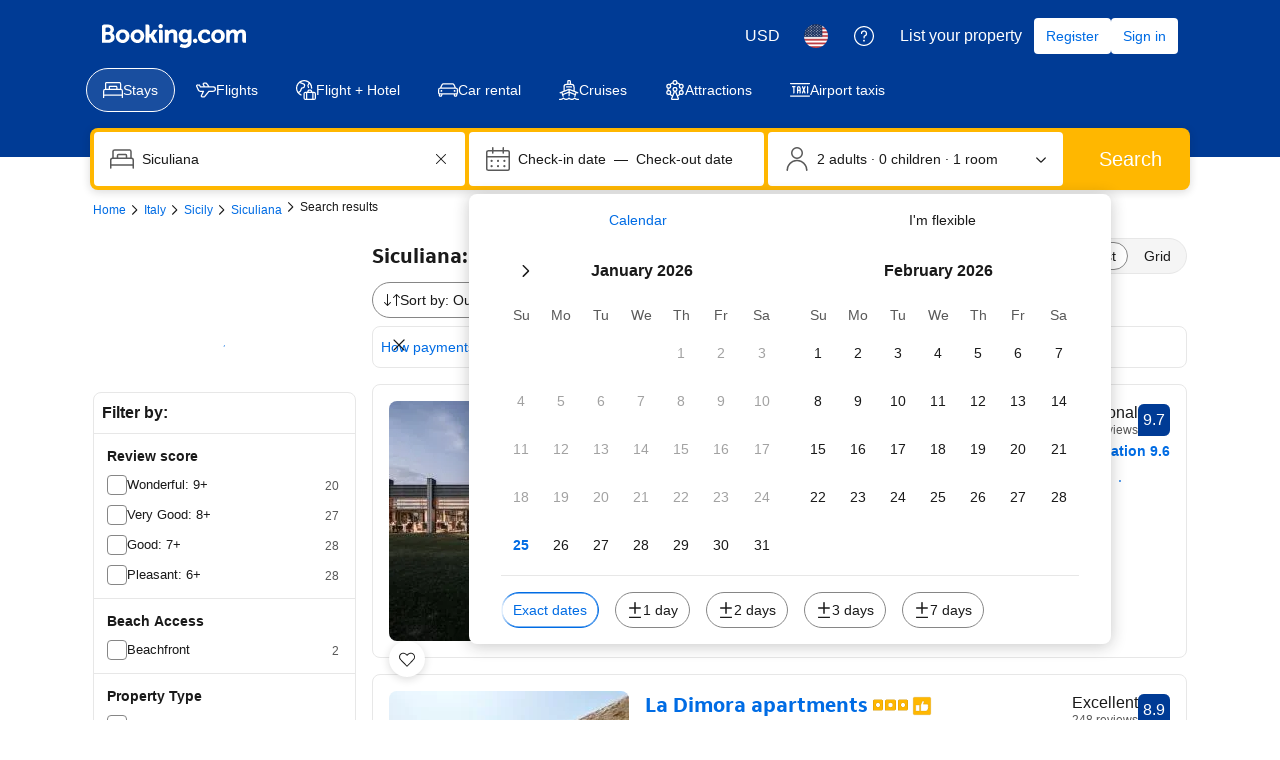

--- FILE ---
content_type: text/html; charset=UTF-8
request_url: https://www.booking.com/hotel/it/casale-vacanze.html
body_size: 1820
content:
<!DOCTYPE html>
<html lang="en">
<head>
    <meta charset="utf-8">
    <meta name="viewport" content="width=device-width, initial-scale=1">
    <title></title>
    <style>
        body {
            font-family: "Arial";
        }
    </style>
    <script type="text/javascript">
    window.awsWafCookieDomainList = ['booking.com'];
    window.gokuProps = {
"key":"AQIDAHjcYu/GjX+QlghicBgQ/7bFaQZ+m5FKCMDnO+vTbNg96AE2d60Q/ObrltvLwmETCDa3AAAAfjB8BgkqhkiG9w0BBwagbzBtAgEAMGgGCSqGSIb3DQEHATAeBglghkgBZQMEAS4wEQQM/uJBw6u1fb9vj1MZAgEQgDsRQ2/sks/D/RVlSVbME4Dj3wRkJD2FZ07abhptl33LwU7tGyATwZ4iwbGQYUhO6BHjaEkO4LpswPF/iQ==",
          "iv":"D549ywE5dwAABmzS",
          "context":"qSKWgdokyGHHWPQ0yy6Cg2zGu+qVoMPaq5Rvh4KhcdmX2k4ZuPXPJ99oPZDq+ethPtcziYJGnL80G5ah46bqr9kqGlWFE/j+7NGjJRq1/LRPlEdaeDH0haFpe3V3+MkDFpgjSCcRTrW6QT1tf7wl5Bhnr8a33AkiP1i33QxTflLdWn6z6DI26Zv+YHlvT4ZwIjk/uIl1Tp6cI5oO6eXH4SYTIjfGgL6AzyovZjLMQ2X2TF/r86DtxwpIC5N4MCTHSY/UdkfTvldvgbdmN0tXKG0r6g789Nj51QxH+rIUH/nY4xcM7qjLvcVnWPmD9YoPyAP4OFxZa7DanLo50YKj/bHY6FC3YhgCxwco44iElCDy7Ek2+kaYEw=="
};
    </script>
    <script src="https://d8c14d4960ca.337f8b16.us-east-2.token.awswaf.com/d8c14d4960ca/a18a4859af9c/f81f84a03d17/challenge.js"></script>
</head>
<body>
    <div id="challenge-container"></div>
    <script type="text/javascript">
        AwsWafIntegration.saveReferrer();
        AwsWafIntegration.checkForceRefresh().then((forceRefresh) => {
            if (forceRefresh) {
                AwsWafIntegration.forceRefreshToken().then(() => {
                    window.location.reload(true);
                });
            } else {
                AwsWafIntegration.getToken().then(() => {
                    window.location.reload(true);
                });
            }
        });
    </script>
    <noscript>
        <h1>JavaScript is disabled</h1>
        In order to continue, we need to verify that you're not a robot.
        This requires JavaScript. Enable JavaScript and then reload the page.
    </noscript>
</body>
</html>

--- FILE ---
content_type: text/css
request_url: https://cf.bstatic.com/psb/capla/static/css/6102ad40.66d4e2e9.chunk.css
body_size: 2316
content:
.a0f53222cd{white-space:nowrap}.d61114dfd8{font-size:var(--bui_font_body_2_font-size);line-height:var(--bui_font_body_2_line-height);font-weight:var(--bui_font_body_2_font-weight);font-family:var(--bui_font_body_2_font-family);font-weight:700}
.e41ed95dae{cursor:pointer;position:relative;display:inline-block;height:auto;text-align:center;width:100%;padding-block-end:calc(var(--bui_spacing_1x) * 2.5)}.e5421a39e5{position:relative;background:var(--bui_color_brand_primary_background);border:var(--bui_border_width_100) solid var(--bui_color_white);border-radius:var(--bui_border_radius_100);color:var(--bui_color_white);padding:1px var(--bui_spacing_1x);white-space:nowrap;display:inline-flex;align-items:center;justify-content:center;inset-block-end:0}.ab2373f0d5{border:unset}.e5421a39e5:after{background-color:inherit;border-block-end:inherit;border-inline-start:1px solid #0000;border-inline-end:inherit;border-block-start:1px solid #0000;inset-block-end:-4px;content:"";display:block;height:6px;inset-inline-start:0;margin:0 auto;position:absolute;inset-inline-end:0;transform:rotate(45deg);width:6px;z-index:2}.ab2373f0d5:after{inset-block-end:-3px}.cf46392b1e{padding:var(--bui_spacing_1x);gap:4px}.eb5f10b606{margin-inline-end:var(--bui_spacing_1x)}.eb5f10b606.fa250ccce6{margin-inline-end:unset}.e3fabe5c9d{padding:var(--bui_spacing_half);margin-block-start:var(--bui_spacing_half);margin-inline-end:var(--bui_spacing_1x);margin-block-end:var(--bui_spacing_half);margin-inline-start:0}.e3fabe5c9d.fa250ccce6{margin-inline-end:unset}.cc85dab4dc .e03854927f{order:1}.cc85dab4dc .ffcf37bdcf{margin-inline-end:unset;margin-inline-start:var(--bui_spacing_1x);order:2}.f0150b86c3{background:var(--bui_color_background_inverted)}.f3f82177d0{background:var(--bui_color_action_background)}.e41ed95dae:hover .e5421a39e5{background:var(--bui_color_action_background)}.d5d57b5b1f{background:var(--bui_color_destructive_background)}.e41ed95dae:hover .e5421a39e5.d5d57b5b1f{background:var(--bui_color_destructive_highlighted)}.f3f82177d0.d5d57b5b1f{background:var(--bui_color_destructive_highlighted)}.f0150b86c3.d5d57b5b1f{background:var(--bui_color_destructive_background)}.d7b34cd0b1{position:relative;display:flex;height:16px;cursor:pointer;width:16px}.d669e1398c{width:var(--bui_spacing_4x);height:var(--bui_spacing_4x);display:flex;justify-content:center;align-items:center;transition:scale .2s ease-in-out;will-change:transform}.e3450c0383{position:relative;display:inline-flex;white-space:nowrap;border:2px solid var(--bui_color_white);width:var(--bui_spacing_2x);height:var(--bui_spacing_2x);border-radius:50%;background-color:rgba(var(--bui_color_destructive_background_rgb),.5)}.d7b34cd0b1:hover .e3450c0383{background:var(--bui_color_destructive_background)}.f0150b86c3.e3450c0383{background-color:#59595980}.f3f82177d0.e3450c0383{background-color:var(--bui_color_destructive_background)}.cdc5953520{border:1px solid var(--bui_color_white);width:9px;height:9px;border-radius:50%;margin:1px;background-color:#ca4758}.d78564500b{padding-block-end:unset;transform:scale(.85)}.f2f4a0b3e1{height:34px;inset-inline-start:0;position:relative;inset-block-start:0;width:28px;z-index:2}.b13e59c100{position:absolute;inset-block-start:calc(var(--bui_spacing_1x) * 1.5);inset-inline-start:calc(var(--bui_spacing_1x) * 1.5);z-index:3;width:var(--bui_spacing_4x);color:var(--bui_color_action_background)}.f2f4a0b3e1 svg{fill:var(--bui_color_white);stroke:var(--bui_color_action_border);stroke-width:var(--bui_border_width_100)}.fc944008c3{transform:scale(1.3)!important}.d692e73489{color:var(--bui_color_white);position:absolute;inset-block-start:calc(var(--bui_spacing_1x) * 1.5);inset-inline-start:var(--bui_spacing_2x);z-index:3}.d692e73489>svg{fill:var(--bui_color_white);width:calc(3 * var(--bui_spacing_1x))}.fc944008c3 .eb5f10b606>svg{fill:var(--bui_color_destructive_foreground);stroke:var(--bui_color_destructive_foreground)}.fc944008c3 .f2f4a0b3e1>svg{fill:var(--bui_color_destructive_background);stroke:var(--bui_color_white)}.a63c71934b{animation:f63f33dfb7 4s infinite;position:absolute;background-color:var(--bui_color_destructive_foreground);border-radius:50%;display:block;height:100px;width:100px;inset-inline-start:50%;inset-block-start:50%;margin-inline-start:-50px;margin-block-start:-50px;pointer-events:none;z-index:-1}@keyframes f63f33dfb7{0%{opacity:.5;transform:scale(.1)}40%{opacity:0;transform:scale(1)}to{opacity:0}}.d9f553f9f9{animation-name:d2b83da124;animation-duration:.4s;animation-timing-function:ease;animation-iteration-count:infinite;animation-direction:alternate}@keyframes d2b83da124{0%{transform:translateY(-5px) scale(1.2)}to{transform:translateY(-20px) scale(1.2)}}.a781ecc375:hover .e5421a39e5{transition:all .15s ease-in-out;padding:calc(var(--bui_spacing_1x) * .5) calc(var(--bui_spacing_1x) * 1.5)}.aa75f2112b{border-radius:0}.aa75f2112b.f0150b86c3,.aa75f2112b.f0150b86c3.d5d57b5b1f{background-color:var(--bui_color_white);color:var(--bui_color_foreground_alt);border-color:var(--bui_color_foreground_alt)}.aa75f2112b.f3f82177d0,.aa75f2112b.f3f82177d0.d5d57b5b1f,.e41ed95dae:hover .aa75f2112b.d5d57b5b1f,.e41ed95dae:hover .aa75f2112b.f0150b86c3{background-color:var(--bui_color_action_background);color:var(--bui_color_white);border-color:var(--bui_color_white)}.aa75f2112b.f0150b86c3.d5d57b5b1f .eb5f10b606{color:var(--bui_color_destructive)}.aa75f2112b.d5d57b5b1f .eb5f10b606,.aa75f2112b.d5d57b5b1f.f3f82177d0 .eb5f10b606,.e41ed95dae:hover .aa75f2112b.d5d57b5b1f .eb5f10b606{color:var(--bui_color_white)}.aa75f2112b.f0150b86c3.d5d57b5b1f .cdc5953520{border-color:var(--bui_color_destructive_highlighted);background-color:rgba(var(--bui_color_destructive_background_rgb),.5)}.aa75f2112b.d5d57b5b1f .cdc5953520,.aa75f2112b.d5d57b5b1f.f3f82177d0 .cdc5953520,.e41ed95dae:hover .aa75f2112b.d5d57b5b1f .cdc5953520{border-color:var(--bui_color_white);background-color:#ca4758}.aa75f2112b.f3f82177d0.d5d57b5b1f.e1e8f53d9f,.e41ed95dae:hover .aa75f2112b.d5d57b5b1f.e1e8f53d9f{background-color:var(--bui_color_destructive_highlighted)}.e314531cee{position:relative;width:14px;height:14px;margin-inline-end:calc(.5 * var(--bui_spacing_1x))}.cb27e86825{position:absolute;inset-block-start:0;inset-inline-start:0;margin:0}.aa75f2112b.f3f82177d0 .f9b7b31d50,.e41ed95dae:hover .f9b7b31d50,.b6f1f667ad{display:none}.aa75f2112b.f3f82177d0 .b6f1f667ad,.e41ed95dae:hover .b6f1f667ad{display:block}.dd3fd3caf3{height:4px;inset-inline-start:0;margin:0 auto;position:absolute;inset-inline-end:0;inset-block-start:25px;width:12px;z-index:1;border-radius:50%;background-color:var(--bui_color_black);opacity:.24}.aa75f2112b.f0150b86c3:not(.f3f82177d0):not(.d5d57b5b1f){transform:translateX(8px)}
.e662855efb{cursor:pointer;height:34px;width:28px;position:relative}.b661c3e550{transform:scale(.7)}.d11e254ea3{transform:scale(.85)}.f1f215fa31{transform:scale(1)}.b51fbef31f{transform:scale(1.3)}.eb17c6bf6f.de24f33949{transform:scale(1.2)}.eb17c6bf6f.b51fbef31f{transform:scale(1.45)}.e662855efb svg{height:auto;width:100%}.afb7650c30{height:34px;left:0;position:relative;top:0;width:28px;z-index:2}.afb7650c30>svg{fill:#003580;stroke:var(--bui_color_white);stroke-width:var(--bui_border_width_100)}.b9146e2644 .afb7650c30>svg{fill:var(--bui_color_white);stroke:var(--bui_color_action_border)}.c8a164d5c6 .afb7650c30>svg{fill:var(--bui_color_action_background)}.d0af4bfa29{color:var(--bui_color_white);position:absolute;top:6px;left:6px;z-index:3;width:var(--bui_spacing_4x)}.d0af4bfa29>svg{fill:var(--bui_color_white)}.c229572132{height:10px;left:9px;top:9px;width:10px}.c229572132>svg{stroke:var(--bui_color_white);stroke-width:var(--bui_border_width_100)}.c229572132 .ee9224d434{stroke-width:2px}.b9146e2644 .d0af4bfa29{color:var(--bui_color_action_background)}.b9146e2644 .d0af4bfa29>svg{fill:var(--bui_color_action_background)}.a631affd0a>svg,.b9146e2644 .a631affd0a>svg{fill:#d88583}.a631affd0a .ee9224d434{stroke-width:1px}.b9146e2644 .c229572132>svg{stroke:var(--bui_color_action_background)}.c23cbebb88{height:4px;left:0;margin:0 auto;position:absolute;right:0;top:30px;width:12px;z-index:1}.c23cbebb88>svg{fill:var(--bui_color_black);fill-opacity:.24;left:0;position:absolute;top:0}.eb17c6bf6f{transform:scale(1.1)}.b7bce65676{animation:c1836125a5 4s infinite;position:absolute;background-color:var(--bui_color_action_background);border-radius:50%;display:block;height:100px;width:100px;left:50%;top:50%;margin-left:-50px;margin-top:-50px;pointer-events:none;z-index:-1}@keyframes c1836125a5{0%{opacity:.5;transform:scale(.1)}40%{opacity:0;transform:scale(1)}to{opacity:0}}.c17250dc23 .afb7650c30>svg{fill:var(--bui_color_background)}.cc077c4225 .afb7650c30>svg{fill:var(--bui_color_background_inverted)}.b9146e2644.c17250dc23 .afb7650c30>svg{fill:var(--bui_color_white);stroke:var(--bui_color_foreground)}.b9146e2644.c17250dc23 .d0af4bfa29{color:var(--bui_color_foreground)}.b9146e2644.c17250dc23 .d0af4bfa29>svg{fill:var(--bui_color_foreground)}.fb9ad71fd4 .afb7650c30>svg{fill:var(--bui_color_action_background)}.b9146e2644.fb9ad71fd4 .afb7650c30>svg{fill:var(--bui_color_white);stroke:var(--bui_color_action_border)}.b9146e2644.fb9ad71fd4 .d0af4bfa29{color:var(--bui_color_action_foreground)}.b9146e2644.fb9ad71fd4 .d0af4bfa29>svg{fill:var(--bui_color_action_background)}.c8a164d5c6.fb9ad71fd4 .afb7650c30>svg{fill:var(--bui_color_brand_primary_background)}.e662855efb:hover .afb7650c30>svg{fill:#0071c2}.b9146e2644:hover .afb7650c30>svg{fill:var(--bui_color_white);stroke:var(--bui_color_action_border)}.b9146e2644:hover .d0af4bfa29{color:var(--bui_color_action_foreground)}.b9146e2644:hover .d0af4bfa29>svg{fill:var(--bui_color_action_background)}.a009b7567b .afb7650c30{fill:var(--bui_color_action_background)}.b9146e2644.a009b7567b .afb7650c30{fill:var(--bui_color_white);stroke:var(--bui_color_action_border)}.b9146e2644.a009b7567b .d0af4bfa29{fill:var(--bui_color_action_background)}.a009b7567b .d0af4bfa29,.a009b7567b .afb7650c30{animation-name:c2a12996ab;animation-duration:.4s;animation-timing-function:ease;animation-iteration-count:infinite;animation-direction:alternate}.a009b7567b .c23cbebb88{animation-name:ca07259931;animation-duration:.4s;animation-timing-function:ease;animation-iteration-count:infinite;animation-direction:alternate}@keyframes c2a12996ab{0%{transform:translateY(-5px) scale(1.4)}to{transform:translateY(-20px) scale(1.4)}}@keyframes ca07259931{0%{transform:scale(1.4)}to{transform:scale(1)}}.db9302bf6f .afb7650c30>svg{fill:var(--bui_color_destructive_background)}.b9146e2644.db9302bf6f .afb7650c30>svg{fill:var(--bui_color_white);stroke:var(--bui_color_action_border)}.b9146e2644.db9302bf6f .d0af4bfa29>svg{fill:var(--bui_color_destructive_background)}.a009b7567b.db9302bf6f .afb7650c30>svg{fill:#0071c2}.dba7ebc993 svg{width:var(--bui_spacing_3x);height:var(--bui_spacing_3x);margin-top:2px;margin-left:2px}
.debb8b7218{position:absolute;inset-block-start:0;inset-inline-end:0;inset-inline-start:0;display:flex;align-items:center;justify-content:center;min-height:100%}.da2b8254d4{z-index:500;background-color:#ffffff4d}
.b566a1d4c2{margin:0!important}
.b88260da46{height:100%;width:100%;position:absolute;inset-inline-start:0;inset-block-start:0;inset-inline-end:0;inset-block-end:0;transition:transform .2s ease}

/*# sourceMappingURL=https://istatic.booking.com/internal-static/capla/static/css/6102ad40.66d4e2e9.chunk.css.map*/